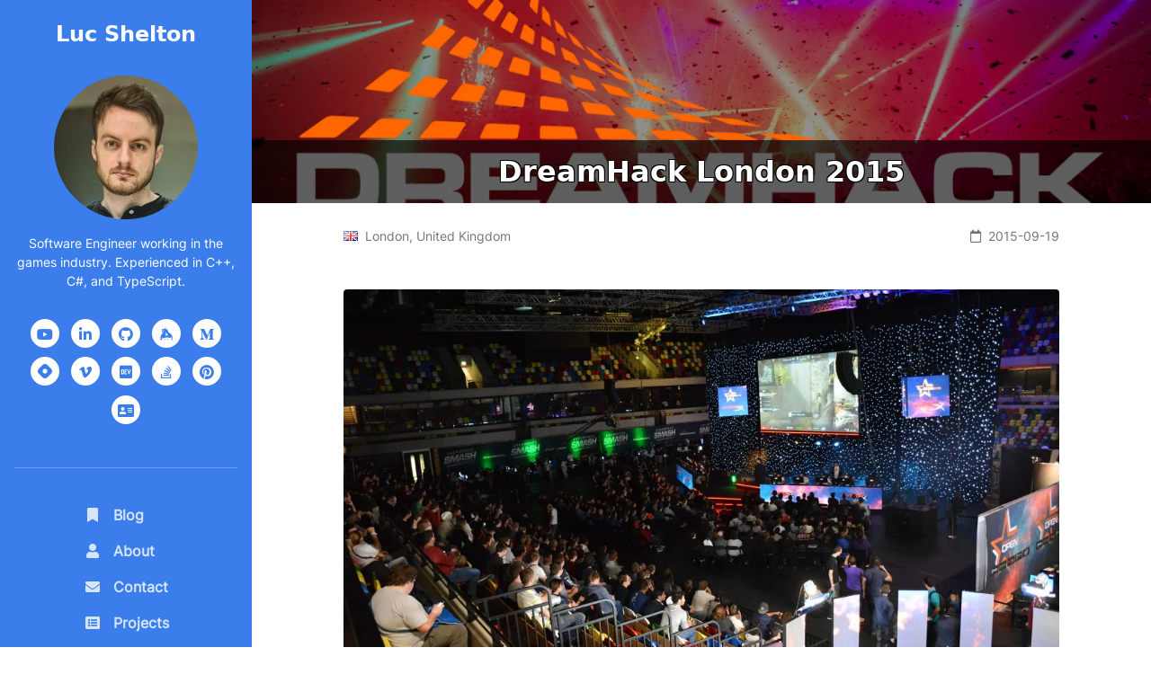

--- FILE ---
content_type: text/html; charset=utf-8
request_url: https://lucshelton.codes/events/dreamhack-london-2015/show/copperbox-arena-overview
body_size: 5603
content:
<!DOCTYPE html>
<!--[if !IE]><!-->
<html lang="en" dir="ltr"
    xmlns:og="http://ogp.me/ns#"
    xmlns:fb="http://ogp.me/ns/fb#"
    xmlns:article="http://ogp.me/ns/article#"
    xmlns:website="http://ogp.me/ns/website#"
    xmlns:profile="http://ogp.me/ns/profile#"
    >
<!--<![endif]-->
<!--[if IE 6 ]><html lang="en" class="ie ie6"><![endif]-->
<!--[if IE 7 ]><html lang="en" class="ie ie7"><![endif]-->
<!--[if IE 8 ]><html lang="en" class="ie ie8"><![endif]-->
    <head>
        <base href="https://lucshelton.codes/"><!--[if lte IE 6]></base><![endif]-->
        <title>Luc Shelton &raquo; DreamHack London 2015</title>
        <meta charset="utf-8">
        <meta http-equiv="X-UA-Compatible" content="IE=edge">
        <meta name="viewport" content="width=device-width, initial-scale=1.0">
        <meta name="description" content="Portfolio and Blog">
        <meta name="author" content="Luc Shelton">
        <script type="application/ld+json">
    [{"@type":"WebSite","about":[],"url":"https://lucshelton.codes/","name":"Luc Shelton","description":"Portfolio and Blog","@context":"https://schema.org/"},{"@type":"BreadcrumbList","itemListElement":[{"@type":"ListItem","position":1,"item":{"@id":"https://lucshelton.codes/","name":"Home"}},{"@type":"ListItem","position":2,"item":{"@id":"https://lucshelton.codes/events/","name":"Events"}},{"@type":"ListItem","position":3,"item":{"@id":"https://lucshelton.codes/events/dreamhack-london-2015/","name":"DreamHack London 2015"}},{"@type":"ListItem","position":4,"item":{"@id":"https://lucshelton.codes/events/dreamhack-london-2015/show/copperbox-arena-overview","name":"Copperbox Arena Overview"}}],"name":"Luc Shelton","description":"Portfolio and Blog","@context":"https://schema.org/"},{"@type":"Event","name":"DreamHack London 2015","description":"DreamHack London 2015&nbsp;is the fourth stop for the 2015 DreamHack Open tour played at the Copper Box Arena. It is also the first English event for the Swedish company. From September 19-20, a total of 8 Counter-Strike: Global Offensive teams fight for $40,000.","image":["https://lucshelton.codes/assets/Uploads/f22b56d25b/fallback-v3.png","https://lucshelton.codes/assets/Uploads/5a28e6907d/20150919-112951-v2.jpg","https://lucshelton.codes/assets/Uploads/4f4c97a943/20150919-113152-v2.jpg","https://lucshelton.codes/assets/Uploads/8ecd84eac0/20150919-161231-v2.jpg","https://lucshelton.codes/assets/Uploads/41545625d1/20923263823-964f48bddf-k-v2.jpg","https://lucshelton.codes/assets/Uploads/19dea26231/21407244810_65aa43060e_h.jpg","https://lucshelton.codes/assets/Uploads/242d08c93e/21408096718_a6a71c7cce_h.jpg","https://lucshelton.codes/assets/Uploads/defe11c01b/21408850949_a00544523c_h.jpg","https://lucshelton.codes/assets/Uploads/42f53f767a/21409071489_fb4bb67151_h.jpg","https://lucshelton.codes/assets/Uploads/dc57565c47/21533234382-25330421a1-z-v2.jpg","https://lucshelton.codes/assets/Uploads/8b70645897/21569100766_d6f2f4d66a_h.jpg","https://lucshelton.codes/assets/Uploads/912096bf1a/21583965332_12c2bcdc61_h.jpg"],"startDate":"2015-09-19T00:00:00+00:00","eventAttendanceMode":"OfflineEventAttendanceMode","eventStatus":"EventScheduled","organizer":{"@type":"Organization","name":"DreamHack","url":"https://dreamhack.com/"},"@context":"https://schema.org/"}]
</script>
        <meta http-equiv="Content-Type" content="text/html; charset=utf-8" /><meta name="robots" content="index,follow" />

<!-- OpenGraph Meta Tags -->
<meta property="og:type" content="website" />
<meta property="og:site_name" content="Luc Shelton" />
<meta property="og:title" content="Luc Shelton » DreamHack London 2015 » Copperbox Arena Overview" />
<meta property="og:image" content="https://lucshelton.codes/assets/Uploads/42f53f767a/21409071489_fb4bb67151_h__FillWzEyMDAsNjI3XQ.jpg.webp" />
<meta property="og:image:type" content="image/webp" />
<meta property="og:image:width" content="1200" />
<meta property="og:image:height" content="627" />
<meta property="og:image:alt" content="Picture of the Copperbox Arena" />
<meta property="og:description" content="Picture of the Copperbox Arena" />
<meta property="og:url" content="https://lucshelton.codes/" />
<meta property="og:locale" content="en_GB" />
<meta property="og:website" content="https://lucshelton.codes/" />
<meta property="og:image" content="https://lucshelton.codes/assets/Uploads/5a28e6907d/20150919-112951-v2__FillWzEyMDAsNjI3XQ.jpg.webp" />
<meta property="og:image:url" content="https://lucshelton.codes/assets/Uploads/5a28e6907d/20150919-112951-v2__FillWzEyMDAsNjI3XQ.jpg.webp" />
<meta property="og:image:type" content="image/webp" />
<meta property="og:image:width" content="1200" />
<meta property="og:image:height" content="627" />
<meta property="og:image:alt" content="A panoramic scrolling picture of the crowd seating at the Copperbox Arena, waiting for the matches to start." />
<meta property="og:image" content="https://lucshelton.codes/assets/Uploads/4f4c97a943/20150919-113152-v2__FillWzEyMDAsNjI3XQ.jpg.webp" />
<meta property="og:image:url" content="https://lucshelton.codes/assets/Uploads/4f4c97a943/20150919-113152-v2__FillWzEyMDAsNjI3XQ.jpg.webp" />
<meta property="og:image:type" content="image/webp" />
<meta property="og:image:width" content="1200" />
<meta property="og:image:height" content="627" />
<meta property="og:image:alt" content="A panoramic scrolling picture of the arena at DreamHack London 2015." />
<meta property="og:image" content="https://lucshelton.codes/assets/Uploads/8ecd84eac0/20150919-161231-v2__FillWzEyMDAsNjI3XQ.jpg.webp" />
<meta property="og:image:url" content="https://lucshelton.codes/assets/Uploads/8ecd84eac0/20150919-161231-v2__FillWzEyMDAsNjI3XQ.jpg.webp" />
<meta property="og:image:type" content="image/webp" />
<meta property="og:image:width" content="1200" />
<meta property="og:image:height" content="627" />
<meta property="og:image:alt" content="A picture from behind the caster's desk at DreamHack London 2015. Featuring Duncan &quot;Thooorin&quot; Shields, Henry &quot;HenryG&quot; Greer, and Matthew &quot;Sadokist&quot; Trivett." />
<meta property="og:image" content="https://lucshelton.codes/assets/Uploads/41545625d1/20923263823-964f48bddf-k-v2__FillWzEyMDAsNjI3XQ.jpg.webp" />
<meta property="og:image:url" content="https://lucshelton.codes/assets/Uploads/41545625d1/20923263823-964f48bddf-k-v2__FillWzEyMDAsNjI3XQ.jpg.webp" />
<meta property="og:image:type" content="image/webp" />
<meta property="og:image:width" content="1200" />
<meta property="og:image:height" content="627" />
<meta property="og:image:alt" content="A picture of the three of us spectating. In this picture is Tobey Lundstrom, Chris Mullins, and Luc Shelton." />
<meta property="og:image" content="https://lucshelton.codes/assets/Uploads/19dea26231/21407244810_65aa43060e_h__FillWzEyMDAsNjI3XQ.jpg.webp" />
<meta property="og:image:url" content="https://lucshelton.codes/assets/Uploads/19dea26231/21407244810_65aa43060e_h__FillWzEyMDAsNjI3XQ.jpg.webp" />
<meta property="og:image:type" content="image/webp" />
<meta property="og:image:width" content="1200" />
<meta property="og:image:height" content="627" />
<meta property="og:image:alt" content="Picture of the Copperbox Arena while the pre-match analysis is ongoing." />
<meta property="og:image" content="https://lucshelton.codes/assets/Uploads/242d08c93e/21408096718_a6a71c7cce_h__FillWzEyMDAsNjI3XQ.jpg.webp" />
<meta property="og:image:url" content="https://lucshelton.codes/assets/Uploads/242d08c93e/21408096718_a6a71c7cce_h__FillWzEyMDAsNjI3XQ.jpg.webp" />
<meta property="og:image:type" content="image/webp" />
<meta property="og:image:width" content="1200" />
<meta property="og:image:height" content="627" />
<meta property="og:image:alt" content="A picture of the Australian all-star team &quot;Renegades&quot;." />
<meta property="og:image" content="https://lucshelton.codes/assets/Uploads/defe11c01b/21408850949_a00544523c_h__FillWzEyMDAsNjI3XQ.jpg.webp" />
<meta property="og:image:url" content="https://lucshelton.codes/assets/Uploads/defe11c01b/21408850949_a00544523c_h__FillWzEyMDAsNjI3XQ.jpg.webp" />
<meta property="og:image:type" content="image/webp" />
<meta property="og:image:width" content="1200" />
<meta property="og:image:height" content="627" />
<meta property="og:image:alt" content="A picture of the EZSkins player &quot;fearLess&quot;, the primary AWP player for the team." />
<meta property="og:image" content="https://lucshelton.codes/assets/Uploads/42f53f767a/21409071489_fb4bb67151_h__FillWzEyMDAsNjI3XQ.jpg.webp" />
<meta property="og:image:url" content="https://lucshelton.codes/assets/Uploads/42f53f767a/21409071489_fb4bb67151_h__FillWzEyMDAsNjI3XQ.jpg.webp" />
<meta property="og:image:type" content="image/webp" />
<meta property="og:image:width" content="1200" />
<meta property="og:image:height" content="627" />
<meta property="og:image:alt" content="Picture of the Copperbox Arena" />
<meta property="og:image" content="https://lucshelton.codes/assets/Uploads/dc57565c47/21533234382-25330421a1-z-v2__FillWzEyMDAsNjI3XQ.jpg.webp" />
<meta property="og:image:url" content="https://lucshelton.codes/assets/Uploads/dc57565c47/21533234382-25330421a1-z-v2__FillWzEyMDAsNjI3XQ.jpg.webp" />
<meta property="og:image:type" content="image/webp" />
<meta property="og:image:width" content="1200" />
<meta property="og:image:height" content="627" />
<meta property="og:image:alt" content="In this picture is Luc Shelton, Chris Mullins, and Tobey Lundstrom." />
<meta property="og:image" content="https://lucshelton.codes/assets/Uploads/8b70645897/21569100766_d6f2f4d66a_h__FillWzEyMDAsNjI3XQ.jpg.webp" />
<meta property="og:image:url" content="https://lucshelton.codes/assets/Uploads/8b70645897/21569100766_d6f2f4d66a_h__FillWzEyMDAsNjI3XQ.jpg.webp" />
<meta property="og:image:type" content="image/webp" />
<meta property="og:image:width" content="1200" />
<meta property="og:image:height" content="627" />
<meta property="og:image:alt" content="A picture of the Copperbox Arena from above in London, United Kingdom." />
<meta property="og:image" content="https://lucshelton.codes/assets/Uploads/912096bf1a/21583965332_12c2bcdc61_h__FillWzEyMDAsNjI3XQ.jpg.webp" />
<meta property="og:image:url" content="https://lucshelton.codes/assets/Uploads/912096bf1a/21583965332_12c2bcdc61_h__FillWzEyMDAsNjI3XQ.jpg.webp" />
<meta property="og:image:type" content="image/webp" />
<meta property="og:image:width" content="1200" />
<meta property="og:image:height" content="627" />
<meta property="og:image:alt" content="An overview of the Copperbox Arena from above." />

<!-- Twitter Meta Tags -->
<meta name="twitter:title" content="Luc Shelton » DreamHack London 2015 » Copperbox Arena Overview" />
<meta name="twitter:description" content="Picture of the Copperbox Arena" />
<meta name="twitter:image" content="https://lucshelton.codes/assets/Uploads/42f53f767a/21409071489_fb4bb67151_h__FillWzEyMDAsNjI3XQ.jpg.webp" />
<meta name="twitter:image:alt" content="Picture of the Copperbox Arena" />
<meta name="twitter:site" content="@TheLoveDuckie" />
<meta name="twitter:creator" content="@TheLoveDuckie" />
<meta name="twitter:card" content="summary_large_image" />

<link rel="canonical" href="https://lucshelton.com/events/dreamhack-london-2015/show/copperbox-arena-overview" />
        <!--[if lt IE 9]>
        <![endif]-->
        <link rel="shortcut icon" href="/resources/themes/portfolio-devlog-theme/images/favicon.ico" />
        <link rel="preload" as="font" type="font/woff" href="/resources/themes/portfolio-devlog-theme/fonts/inter/inter.woff" crossorigin>
        <link rel="preload" as="font" type="font/woff2" href="/resources/themes/portfolio-devlog-theme/fonts/manrope/woff2/manrope.woff2" crossorigin>
        
        
        

        

        
            
                <script type="text/javascript">
                    window.addEventListener('load', function() {
                      var is_adsense_load = 0
                  
                      window.addEventListener('scroll', function() {
                        if (is_adsense_load == 0) {
                          is_adsense_load = 1;
                  
                          var ele = document.createElement('script');
                          ele.async = true;
                          ele.src = 'https://pagead2.googlesyndication.com/pagead/js/adsbygoogle.js'
                          var sc = document.getElementsByTagName('script')[0]
                          sc.parentNode.insertBefore(ele, sc);
                  
                          //google_ad_client: "ca-pub-xxxxxxxxx",
                          (adsbygoogle = window.adsbygoogle || []).push({
                            google_ad_client: "ca-pub-9198594407943786",
                            enable_page_level_ads: true
                          });
                        }
                      })
                    })
                  </script>

                
            
        
    <link rel="stylesheet" type="text/css" href="/assets/_combinedfiles/portfolio-combined-fontawesome.css?m=d07931d5fe06b277a02450b5face2400f969f440" />
<link rel="stylesheet" type="text/css" href="/assets/_combinedfiles/portfolio-combined-styling.css?m=f3c89ffcafa02940287b72c589761a05b62ef1b3" />
<link rel="stylesheet" type="text/css" href="/assets/_combinedfiles/portfolio-devlog-event-combined.css?m=1c43b48f7ad2ed209445f7442146d51af51b5236" />
<link rel="stylesheet" type="text/css" href="/resources/vendor/silverstripe/comments/css/comments.css?m=1727026521" media="comments" />
</head>
    <body class="d-flex flex-column" dir="ltr">
        <div class="d-flex flex-column flex-grow-1">
            <header class="portfolio-header text-center">
    
    <h1 class="blog-name pt-lg-4 mb-0"><a href="/" class="no-text-decoration">Luc Shelton</a></h1>
    

    <nav class="navbar navbar-expand-lg navbar-dark">
        <button class="navbar-toggler" type="button" data-bs-toggle="collapse" data-bs-target="#navigation" aria-controls="navigation" aria-expanded="false" aria-label="Toggle navigation">
            <span class="navbar-toggler-icon"></span>
        </button>

        <div id="navigation" class="collapse navbar-collapse flex-column" >
            <div class="profile-section pt-3 pt-lg-0">
                <a href="/"><img class="lazyload profile-image mb-3 rounded-circle mx-auto img-fluid" data-src="/assets/Uploads/luc-shelton-portrait__FillWzI1NSwyNTVd.jpg" alt="Luc Shelton" width="255" height="255" /></a>
                

                <div class="bio mb-3">Software Engineer working in the games industry. Experienced in C++, C#, and TypeScript.</div>
                
                <ul class="social-list list-inline py-3 mx-auto" style="max-width: 231px;">
                    
                        
                            
                            
                                <li class="list-inline-item">
                                    <a target="_blank" href="https://www.youtube.com/channel/UC6tdBOnm4_XQ9GAAMX0p0OQ" rel="noopener" rel="noreferrer"><i class="fab fa-youtube fa-fw"></i></a>
                                </li>
                            
                        
                            
                            
                        
                            
                            
                                <li class="list-inline-item">
                                    <a target="_blank" href="https://www.linkedin.com/in/lucshelton/" rel="noopener" rel="noreferrer"><i class="fab fa-linkedin-in fa-fw"></i></a>
                                </li>
                            
                        
                            
                            
                                <li class="list-inline-item">
                                    <a target="_blank" href="https://github.com/LoveDuckie" rel="noopener" rel="noreferrer"><i class="fab fa-github fa-fw"></i></a>
                                </li>
                            
                        
                            
                            
                                <li class="list-inline-item">
                                    <a target="_blank" href="https://keybase.io/lucshelton" rel="noopener" rel="noreferrer"><i class="fab fa-keybase fa-fw"></i></a>
                                </li>
                            
                        
                            
                            
                        
                            
                            
                                <li class="list-inline-item">
                                    <a target="_blank" href="https://theloveduckie.medium.com/" rel="noopener" rel="noreferrer"><i class="fab fa-medium-m fa-fw"></i></a>
                                </li>
                            
                        
                            
                            
                                <li class="list-inline-item">
                                    <a target="_blank" href="https://blog.loveduckie.codes/" rel="noopener" rel="noreferrer"><i class="fadev fa-hashnode fa-fw"></i></a>
                                </li>
                            
                        
                            
                            
                        
                            
                            
                                <li class="list-inline-item">
                                    <a target="_blank" href="https://vimeo.com/loveduckie" rel="noopener" rel="noreferrer"><i class="fab fa-vimeo-v fa-fw"></i></a>
                                </li>
                            
                        
                            
                            
                                <li class="list-inline-item">
                                    <a target="_blank" href="https://dev.to/theloveduckie" rel="noopener" rel="noreferrer"><i class="fab fa-dev fa-fw"></i></a>
                                </li>
                            
                        
                            
                            
                                <li class="list-inline-item">
                                    <a target="_blank" href="https://stackoverflow.com/users/2087998/loveduckie" rel="noopener" rel="noreferrer"><i class="fab fa-stack-overflow fa-fw"></i></a>
                                </li>
                            
                        
                            
                            
                                <li class="list-inline-item">
                                    <a target="_blank" href="https://www.pinterest.co.uk/lucshelton" rel="noopener" rel="noreferrer"><i class="fab fa-pinterest fa-fw"></i></a>
                                </li>
                            
                        
                            
                            
                                <li class="list-inline-item">
                                    <a target="_blank" href="https://about.me/lucshelton" rel="noopener" rel="noreferrer"><i class="fas fa-address-card fa-fw"></i></a>
                                </li>
                            
                        
                    
                </ul>
                <hr>
            </div><!--//profile-section-->

            <ul class="navbar-nav flex-column text-start">
                
                    <li class="nav-item ">
                        <a class="nav-link " href="/blog/" style="text-decoration: none;">
                            
                                <i class="fas fa-bookmark fa-fw me-2"></i>
                            
                            
                            
                            
                            
                            
                            Blog <span class="sr-only">(current)</span>
                        </a>
                    </li>
                
                    <li class="nav-item ">
                        <a class="nav-link " href="/about/" style="text-decoration: none;">
                            
                            
                                <i class="fas fa-user fa-fw me-2"></i>
                            
                            
                            
                            
                            
                            About <span class="sr-only">(current)</span>
                        </a>
                    </li>
                
                    <li class="nav-item ">
                        <a class="nav-link " href="/contact/" style="text-decoration: none;">
                            
                            
                            
                            
                            
                            
                                <i class="fas fa-envelope fa-fw me-2"></i>
                            
                            Contact <span class="sr-only">(current)</span>
                        </a>
                    </li>
                
                    <li class="nav-item ">
                        <a class="nav-link " href="/projects/" style="text-decoration: none;">
                            
                            
                            
                            
                            
                                <i class="fas fa-list-alt fa-fw me-2"></i>
                            
                            
                            Projects <span class="sr-only">(current)</span>
                        </a>
                    </li>
                
                    <li class="nav-item ">
                        <a class="nav-link " href="/career/" style="text-decoration: none;">
                            
                            
                            
                            
                                <i class="fas fa-briefcase fa-fw me-2"></i>
                            
                            
                            
                            Career <span class="sr-only">(current)</span>
                        </a>
                    </li>
                
                    <li class="nav-item ">
                        <a class="nav-link " href="/events/" style="text-decoration: none;">
                            
                            
                            
                                <i class="fas fa-calendar-alt fa-fw me-2"></i>
                            
                            
                            
                            
                            Events <span class="sr-only">(current)</span>
                        </a>
                    </li>
                
            </ul>
        </div>
    </nav>
</header>

            <div class="main-wrapper d-flex flex-column flex-grow-1">
                <div class="flex-grow-1 d-flex flex-column"><div class="container-fluid event-impression px-0 d-none d-sm-block">
    <div clas="row no-gutters">
        <div class="col-md-12 no-gutters px-0">
            <div class="position-relative event-impression-image-container d-flex" style="z-index: 1;" >
                <img src="/assets/Uploads/f22b56d25b/fallback-v3__FillWzIyNjQsNTEyXQ.png" class="img img-fluid ms-auto me-auto" />
                <div class="position-absolute py-3 fixed-bottom impression-title" style="width: 100%;">
                    <h2 class="text-center mb-0 event-header impression-title-header">DreamHack London 2015</h2>
                </div>
            </div>
        </div>
    </div>
</div>

<div class="container-fluid event-impression px-0 d-block d-sm-none">
    <div clas="row no-gutters">
        <div class="col-md-12 no-gutters px-0">
            <div class="position-relative event-impression-image-container d-flex" style="z-index: 1;" >
                <img src="/assets/Uploads/f22b56d25b/fallback-v3__FillWzIyNjQsNTEyXQ.png" class="img img-fluid ms-auto me-auto" />
                
                <div class="position-absolute py-2 fixed-bottom impression-title" style="width: 100%;">
                    <h2 class="text-center mb-0 event-header impression-title-header-smaller">DreamHack London 2015</h2>
                </div>
            </div>
        </div>
    </div>
</div>

<div class="container mt-4">
    <div class="row mb-5">
        <div class="col-md-6 col-12 mb-3 mb-md-0">
            <span class="text-muted small">
                <img src="/resources/themes/portfolio-devlog-theme/images/flags/png/gb.png" class="mt-auto mb-1 me-1"/> London, United Kingdom
            </span>
        </div>

        
            <div class="col-md-6 col-12 text-md-end">
                <span class="small text-muted"><i class="far fa-calendar me-1"></i> 2015-09-19</span> 
            </div>
        
    </div>

    

    
        <div class="row mb-4">
            <div class="col-12">
                <a href="/assets/Uploads/42f53f767a/21409071489_fb4bb67151_h.jpg" target="_blank" class="popup-link">
                    <div class="d-flex theme-bg-light rounded gallery-image-container">
                        <img data-src="/assets/Uploads/42f53f767a/21409071489_fb4bb67151_h__FillWzExMTAsNjAwXQ.jpg" alt="Picture of the Copperbox Arena" class="lazyload gallery-image img-fluid me-auto ms-auto rounded" />
                    </div>
                </a>
            </div>
        </div>
        <div class="row">
            <div class="col-12">
                <h2 id="selected-image-title">Copperbox Arena Overview</h2>
                <p id="selected-image-description">Picture of the Copperbox Arena</p>
            </div>
        </div>
        <div class="row mb-3">
            <div class="col-12">
                <hr>
            </div>
        </div>
    

    <div class="row">
        
            
                <div class="col-xs-12 col-md-4 mb-4 rounded">
                    <a href="/events/dreamhack-london-2015/show/panoramic-photo-of-the-copperbox-arena" class="d-none d-md-block">
                        <img data-src="/assets/Uploads/5a28e6907d/20150919-112951-v2__FillWzI1MCwxNDBd.jpg" alt="A panoramic scrolling picture of the crowd seating at the Copperbox Arena, waiting for the matches to start." width="250" height="140" class="lazyload img-fluid rounded border-light"/>
                    </a>
                    <a href="/events/dreamhack-london-2015/show/panoramic-photo-of-the-copperbox-arena" class="d-block d-md-none">
                        <img data-src="/assets/Uploads/5a28e6907d/20150919-112951-v2__FillWzc3MCw0MzJd.jpg" alt="A panoramic scrolling picture of the crowd seating at the Copperbox Arena, waiting for the matches to start." width="770" height="432" class="lazyload img-fluid rounded border-light"/>
                    </a>
                </div>
            
                <div class="col-xs-12 col-md-4 mb-4 rounded">
                    <a href="/events/dreamhack-london-2015/show/panoramic-at-dreamhack-london-2015" class="d-none d-md-block">
                        <img data-src="/assets/Uploads/4f4c97a943/20150919-113152-v2__FillWzI1MCwxNDBd.jpg" alt="A panoramic scrolling picture of the arena at DreamHack London 2015." width="250" height="140" class="lazyload img-fluid rounded border-light"/>
                    </a>
                    <a href="/events/dreamhack-london-2015/show/panoramic-at-dreamhack-london-2015" class="d-block d-md-none">
                        <img data-src="/assets/Uploads/4f4c97a943/20150919-113152-v2__FillWzc3MCw0MzJd.jpg" alt="A panoramic scrolling picture of the arena at DreamHack London 2015." width="770" height="432" class="lazyload img-fluid rounded border-light"/>
                    </a>
                </div>
            
                <div class="col-xs-12 col-md-4 mb-4 rounded">
                    <a href="/events/dreamhack-london-2015/show/casters-desk" class="d-none d-md-block">
                        <img data-src="/assets/Uploads/8ecd84eac0/20150919-161231-v2__FillWzI1MCwxNDBd.jpg" alt="A picture from behind the caster&#039;s desk at DreamHack London 2015. Featuring Duncan &quot;Thooorin&quot; Shields, Henry &quot;HenryG&quot; Greer, and Matthew &quot;Sadokist&quot; Trivett." width="250" height="140" class="lazyload img-fluid rounded border-light"/>
                    </a>
                    <a href="/events/dreamhack-london-2015/show/casters-desk" class="d-block d-md-none">
                        <img data-src="/assets/Uploads/8ecd84eac0/20150919-161231-v2__FillWzc3MCw0MzJd.jpg" alt="A picture from behind the caster&#039;s desk at DreamHack London 2015. Featuring Duncan &quot;Thooorin&quot; Shields, Henry &quot;HenryG&quot; Greer, and Matthew &quot;Sadokist&quot; Trivett." width="770" height="432" class="lazyload img-fluid rounded border-light"/>
                    </a>
                </div>
            
                <div class="col-xs-12 col-md-4 mb-4 rounded">
                    <a href="/events/dreamhack-london-2015/show/spectating" class="d-none d-md-block">
                        <img data-src="/assets/Uploads/41545625d1/20923263823-964f48bddf-k-v2__FillWzI1MCwxNDBd.jpg" alt="A picture of the three of us spectating. In this picture is Tobey Lundstrom, Chris Mullins, and Luc Shelton." width="250" height="140" class="lazyload img-fluid rounded border-light"/>
                    </a>
                    <a href="/events/dreamhack-london-2015/show/spectating" class="d-block d-md-none">
                        <img data-src="/assets/Uploads/41545625d1/20923263823-964f48bddf-k-v2__FillWzc3MCw0MzJd.jpg" alt="A picture of the three of us spectating. In this picture is Tobey Lundstrom, Chris Mullins, and Luc Shelton." width="770" height="432" class="lazyload img-fluid rounded border-light"/>
                    </a>
                </div>
            
                <div class="col-xs-12 col-md-4 mb-4 rounded">
                    <a href="/events/dreamhack-london-2015/show/pre-match-analysis-2" class="d-none d-md-block">
                        <img data-src="/assets/Uploads/19dea26231/21407244810_65aa43060e_h__FillWzI1MCwxNDBd.jpg" alt="Picture of the Copperbox Arena while the pre-match analysis is ongoing." width="250" height="140" class="lazyload img-fluid rounded border-light"/>
                    </a>
                    <a href="/events/dreamhack-london-2015/show/pre-match-analysis-2" class="d-block d-md-none">
                        <img data-src="/assets/Uploads/19dea26231/21407244810_65aa43060e_h__FillWzc3MCw0MzJd.jpg" alt="Picture of the Copperbox Arena while the pre-match analysis is ongoing." width="770" height="432" class="lazyload img-fluid rounded border-light"/>
                    </a>
                </div>
            
                <div class="col-xs-12 col-md-4 mb-4 rounded">
                    <a href="/events/dreamhack-london-2015/show/renegades" class="d-none d-md-block">
                        <img data-src="/assets/Uploads/242d08c93e/21408096718_a6a71c7cce_h__FillWzI1MCwxNDBd.jpg" alt="A picture of the Australian all-star team &quot;Renegades&quot;." width="250" height="140" class="lazyload img-fluid rounded border-light"/>
                    </a>
                    <a href="/events/dreamhack-london-2015/show/renegades" class="d-block d-md-none">
                        <img data-src="/assets/Uploads/242d08c93e/21408096718_a6a71c7cce_h__FillWzc3MCw0MzJd.jpg" alt="A picture of the Australian all-star team &quot;Renegades&quot;." width="770" height="432" class="lazyload img-fluid rounded border-light"/>
                    </a>
                </div>
            
                <div class="col-xs-12 col-md-4 mb-4 rounded">
                    <a href="/events/dreamhack-london-2015/show/ezskins" class="d-none d-md-block">
                        <img data-src="/assets/Uploads/defe11c01b/21408850949_a00544523c_h__FillWzI1MCwxNDBd.jpg" alt="A picture of the EZSkins player &quot;fearLess&quot;, the primary AWP player for the team." width="250" height="140" class="lazyload img-fluid rounded border-light"/>
                    </a>
                    <a href="/events/dreamhack-london-2015/show/ezskins" class="d-block d-md-none">
                        <img data-src="/assets/Uploads/defe11c01b/21408850949_a00544523c_h__FillWzc3MCw0MzJd.jpg" alt="A picture of the EZSkins player &quot;fearLess&quot;, the primary AWP player for the team." width="770" height="432" class="lazyload img-fluid rounded border-light"/>
                    </a>
                </div>
            
                <div class="col-xs-12 col-md-4 mb-4 rounded">
                    <a href="/events/dreamhack-london-2015/show/copperbox-arena-overview" class="d-none d-md-block">
                        <img data-src="/assets/Uploads/42f53f767a/21409071489_fb4bb67151_h__FillWzI1MCwxNDBd.jpg" alt="Picture of the Copperbox Arena" width="250" height="140" class="lazyload img-fluid rounded border-light"/>
                    </a>
                    <a href="/events/dreamhack-london-2015/show/copperbox-arena-overview" class="d-block d-md-none">
                        <img data-src="/assets/Uploads/42f53f767a/21409071489_fb4bb67151_h__FillWzc3MCw0MzJd.jpg" alt="Picture of the Copperbox Arena" width="770" height="432" class="lazyload img-fluid rounded border-light"/>
                    </a>
                </div>
            
                <div class="col-xs-12 col-md-4 mb-4 rounded">
                    <a href="/events/dreamhack-london-2015/show/three-dudes-having-fun" class="d-none d-md-block">
                        <img data-src="/assets/Uploads/dc57565c47/21533234382-25330421a1-z-v2__FillWzI1MCwxNDBd.jpg" alt="In this picture is Luc Shelton, Chris Mullins, and Tobey Lundstrom." width="250" height="140" class="lazyload img-fluid rounded border-light"/>
                    </a>
                    <a href="/events/dreamhack-london-2015/show/three-dudes-having-fun" class="d-block d-md-none">
                        <img data-src="/assets/Uploads/dc57565c47/21533234382-25330421a1-z-v2__FillWzc3MCw0MzJd.jpg" alt="In this picture is Luc Shelton, Chris Mullins, and Tobey Lundstrom." width="770" height="432" class="lazyload img-fluid rounded border-light"/>
                    </a>
                </div>
            
                <div class="col-xs-12 col-md-4 mb-4 rounded">
                    <a href="/events/dreamhack-london-2015/show/the-copperbox-arena-from-above" class="d-none d-md-block">
                        <img data-src="/assets/Uploads/8b70645897/21569100766_d6f2f4d66a_h__FillWzI1MCwxNDBd.jpg" alt="A picture of the Copperbox Arena from above in London, United Kingdom." width="250" height="140" class="lazyload img-fluid rounded border-light"/>
                    </a>
                    <a href="/events/dreamhack-london-2015/show/the-copperbox-arena-from-above" class="d-block d-md-none">
                        <img data-src="/assets/Uploads/8b70645897/21569100766_d6f2f4d66a_h__FillWzc3MCw0MzJd.jpg" alt="A picture of the Copperbox Arena from above in London, United Kingdom." width="770" height="432" class="lazyload img-fluid rounded border-light"/>
                    </a>
                </div>
            
                <div class="col-xs-12 col-md-4 mb-4 rounded">
                    <a href="/events/dreamhack-london-2015/show/copperbox-arena-overview-3" class="d-none d-md-block">
                        <img data-src="/assets/Uploads/912096bf1a/21583965332_12c2bcdc61_h__FillWzI1MCwxNDBd.jpg" alt="An overview of the Copperbox Arena from above." width="250" height="140" class="lazyload img-fluid rounded border-light"/>
                    </a>
                    <a href="/events/dreamhack-london-2015/show/copperbox-arena-overview-3" class="d-block d-md-none">
                        <img data-src="/assets/Uploads/912096bf1a/21583965332_12c2bcdc61_h__FillWzc3MCw0MzJd.jpg" alt="An overview of the Copperbox Arena from above." width="770" height="432" class="lazyload img-fluid rounded border-light"/>
                    </a>
                </div>
            
        
    </div>
    
</div>
</div>
                <footer class="footer text-center py-2 theme-bg-dark mt-5">
    
        
            <script type="application/javascript" src="/assets/_combinedfiles/portfolio-combined-bootstrap.js?m=f38cf4e2b99e9478529e6ba9cf631c99ec537849" async="async"></script>
<script type="application/javascript" src="/assets/_combinedfiles/portfolio-combined-lazysizes.js?m=b8f56bd46832cfd29b1c7f33b10481063e414712" async="async"></script>
<script type="application/javascript" src="/assets/_combinedfiles/portfolio-combined-jquery.js?m=7b886b24caffff7b39cefa95207fa1be29eda303"></script>
<script type="application/javascript" src="/assets/_combinedfiles/portfolio-devlog-event-combined.js?m=e2429bfc9c2480d358d0c9833afc09589c223385" async="async"></script>
<script type='text/javascript'>//<![CDATA[
                var lazyanalysis=!1;
                window.addEventListener("scroll", function() {
                    (0!=document.documentElement.scrollTop&&!1===lazyanalysis||0!=document.body.scrollTop&&!1===lazyanalysis)&&(!function(){
                        var e=document.createElement("script");e.type="text/javascript",e.async=!0,e.src="https://www.googletagmanager.com/gtag/js?id=UA-26926366-2";var a=document.getElementsByTagName("script")[0];a.parentNode.insertBefore(e,a)}(),lazyanalysis=!0)},!0);
                //]]>
            </script>

            <script>
                //<![CDATA[
                  window.dataLayer = window.dataLayer || [];
                  function gtag(){dataLayer.push(arguments);}
                  gtag('js', new Date());
                  gtag('config', 'UA-26926366-2');
                //]]>
            </script>


            
        
            <script type='text/javascript'>//<![CDATA[
                var lazyanalysis=!1;
                window.addEventListener("scroll", function() {
                    (0!=document.documentElement.scrollTop&&!1===lazyanalysis||0!=document.body.scrollTop&&!1===lazyanalysis)&&(!function(){
                        var e=document.createElement("script");e.type="text/javascript",e.async=!0,e.src="https://www.googletagmanager.com/gtag/js?id=G-17Q1CL6WMG";var a=document.getElementsByTagName("script")[0];a.parentNode.insertBefore(e,a)}(),lazyanalysis=!0)},!0);
                //]]>
            </script>

            <script>
                //<![CDATA[
                  window.dataLayer = window.dataLayer || [];
                  function gtag(){dataLayer.push(arguments);}
                  gtag('js', new Date());
                  gtag('config', 'G-17Q1CL6WMG');
                //]]>
            </script>


            
        
        
    <small class="copyright">Luc Shelton © All rights reserved.</small>
    
</footer>

            </div>
        </div>
    </body>
</html>


--- FILE ---
content_type: text/css
request_url: https://lucshelton.codes/resources/vendor/silverstripe/comments/css/comments.css?m=1727026521
body_size: -614
content:
/** Deprecated. Remove in 4.0 release. */
